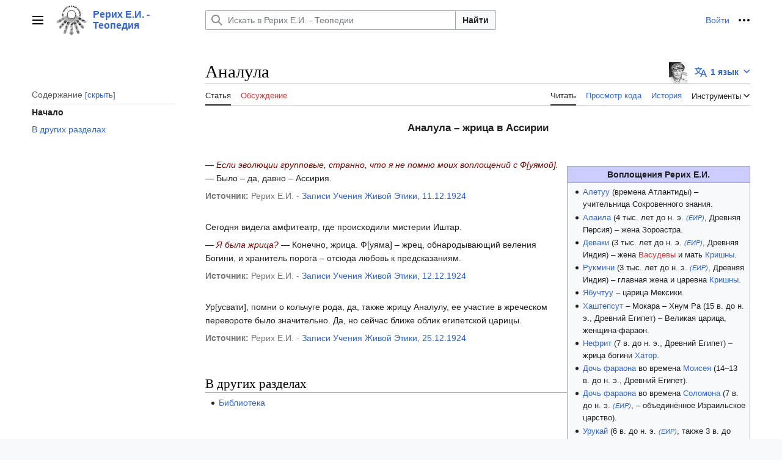

--- FILE ---
content_type: text/html; charset=UTF-8
request_url: https://ru.teopedia.org/hir/%D0%90%D0%BD%D0%B0%D0%BB%D1%83%D0%BB%D0%B0
body_size: 16652
content:
<!DOCTYPE html>
<html class="client-nojs vector-feature-language-in-header-enabled vector-feature-language-in-main-page-header-disabled vector-feature-sticky-header-disabled vector-feature-page-tools-pinned-disabled vector-feature-toc-pinned-clientpref-1 vector-feature-main-menu-pinned-disabled vector-feature-limited-width-clientpref-1 vector-feature-limited-width-content-enabled vector-feature-zebra-design-disabled vector-feature-custom-font-size-clientpref-disabled vector-feature-client-preferences-disabled vector-feature-typography-survey-disabled vector-toc-available" lang="ru" dir="ltr">
<head>
<meta charset="UTF-8">
<title>Аналула — Рерих Е.И. - Теопедия</title>
<script>(function(){var className="client-js vector-feature-language-in-header-enabled vector-feature-language-in-main-page-header-disabled vector-feature-sticky-header-disabled vector-feature-page-tools-pinned-disabled vector-feature-toc-pinned-clientpref-1 vector-feature-main-menu-pinned-disabled vector-feature-limited-width-clientpref-1 vector-feature-limited-width-content-enabled vector-feature-zebra-design-disabled vector-feature-custom-font-size-clientpref-disabled vector-feature-client-preferences-disabled vector-feature-typography-survey-disabled vector-toc-available";var cookie=document.cookie.match(/(?:^|; )prod_ru_teopedia_org_lib__mwclientpreferences=([^;]+)/);if(cookie){cookie[1].split('%2C').forEach(function(pref){className=className.replace(new RegExp('(^| )'+pref.replace(/-clientpref-\w+$|[^\w-]+/g,'')+'-clientpref-\\w+( |$)'),'$1'+pref+'$2');});}document.documentElement.className=className;}());RLCONF={"wgBreakFrames":false,"wgSeparatorTransformTable":[",\t."," \t,"],
"wgDigitTransformTable":["",""],"wgDefaultDateFormat":"dmy","wgMonthNames":["","январь","февраль","март","апрель","май","июнь","июль","август","сентябрь","октябрь","ноябрь","декабрь"],"wgRequestId":"eb6bc35e3d9ba3b3a1afa31b","wgCanonicalNamespace":"","wgCanonicalSpecialPageName":false,"wgNamespaceNumber":0,"wgPageName":"Аналула","wgTitle":"Аналула","wgCurRevisionId":12780,"wgRevisionId":12780,"wgArticleId":1840,"wgIsArticle":true,"wgIsRedirect":false,"wgAction":"view","wgUserName":null,"wgUserGroups":["*"],"wgCategories":["Воплощения Рерих Е.И.","Личности"],"wgPageViewLanguage":"ru","wgPageContentLanguage":"ru","wgPageContentModel":"wikitext","wgRelevantPageName":"Аналула","wgRelevantArticleId":1840,"wgIsProbablyEditable":false,"wgRelevantPageIsProbablyEditable":false,"wgRestrictionEdit":[],"wgRestrictionMove":[],"wgPageFormsTargetName":null,"wgPageFormsAutocompleteValues":
[],"wgPageFormsAutocompleteOnAllChars":false,"wgPageFormsFieldProperties":[],"wgPageFormsCargoFields":[],"wgPageFormsDependentFields":[],"wgPageFormsCalendarValues":[],"wgPageFormsCalendarParams":[],"wgPageFormsCalendarHTML":null,"wgPageFormsGridValues":[],"wgPageFormsGridParams":[],"wgPageFormsContLangYes":null,"wgPageFormsContLangNo":null,"wgPageFormsContLangMonths":[],"wgPageFormsHeightForMinimizingInstances":800,"wgPageFormsShowOnSelect":[],"wgPageFormsScriptPath":"/w-lib/extensions/PageForms","edgValues":null,"wgPageFormsEDSettings":null,"wgAmericanDates":false,"simpleBatchUploadMaxFilesPerBatch":{"*":1000},"wgMFDisplayWikibaseDescriptions":{"search":false,"watchlist":false,"tagline":false},"wgMediaViewerOnClick":true,"wgMediaViewerEnabledByDefault":true,"wgSmjUseCdn":true,"wgSmjUseChem":true,"wgSmjDisplayMath":[],"wgSmjExtraInlineMath":[],"wgSmjScale":1,"wgSmjEnableMenu":true,"wgSmjDisplayAlign":"left"};RLSTATE={"skins.vector.user.styles":"ready","site.styles":"ready",
"user.styles":"ready","skins.vector.user":"ready","user":"ready","user.options":"loading","codex-search-styles":"ready","skins.vector.styles":"ready","skins.vector.icons":"ready"};RLPAGEMODULES=["ext.SimpleMathJax","site","mediawiki.page.ready","skins.vector.js"];</script>
<script>(RLQ=window.RLQ||[]).push(function(){mw.loader.impl(function(){return["user.options@12s5i",function($,jQuery,require,module){mw.user.tokens.set({"patrolToken":"+\\","watchToken":"+\\","csrfToken":"+\\"});
}];});});</script>
<link rel="stylesheet" href="/w-hir/load.php?lang=ru&amp;modules=codex-search-styles%7Cskins.vector.icons%2Cstyles&amp;only=styles&amp;skin=vector-2022">
<script async="" src="/w-hir/load.php?lang=ru&amp;modules=startup&amp;only=scripts&amp;raw=1&amp;skin=vector-2022"></script>
<meta name="ResourceLoaderDynamicStyles" content="">
<link rel="stylesheet" href="/w-hir/load.php?lang=ru&amp;modules=site.styles&amp;only=styles&amp;skin=vector-2022">
<meta name="generator" content="MediaWiki 1.41.2">
<meta name="robots" content="max-image-preview:standard">
<meta name="format-detection" content="telephone=no">
<meta name="viewport" content="width=1000">
<link rel="icon" href="/favicon.ico">
<link rel="search" type="application/opensearchdescription+xml" href="/w-hir/opensearch_desc.php" title="Рерих Е.И. - Теопедия (ru)">
<link rel="EditURI" type="application/rsd+xml" href="https://ru.teopedia.org/w-hir/api.php?action=rsd">
<link rel="canonical" href="https://ru.teopedia.org/hir/%D0%90%D0%BD%D0%B0%D0%BB%D1%83%D0%BB%D0%B0">
<link rel="alternate" type="application/atom+xml" title="Рерих Е.И. - Теопедия — Atom-лента" href="/w-hir/index.php?title=%D0%A1%D0%BB%D1%83%D0%B6%D0%B5%D0%B1%D0%BD%D0%B0%D1%8F:%D0%A1%D0%B2%D0%B5%D0%B6%D0%B8%D0%B5_%D0%BF%D1%80%D0%B0%D0%B2%D0%BA%D0%B8&amp;feed=atom">
</head>
<body class="skin-vector skin-vector-search-vue mediawiki ltr sitedir-ltr mw-hide-empty-elt ns-0 ns-subject page-Аналула rootpage-Аналула skin-vector-2022 action-view"><a class="mw-jump-link" href="#bodyContent">Перейти к содержанию</a>
<div class="vector-header-container">
	<header class="vector-header mw-header">
		<div class="vector-header-start">
			<nav class="vector-main-menu-landmark" aria-label="Сайт" role="navigation">
				
<div id="vector-main-menu-dropdown" class="vector-dropdown vector-main-menu-dropdown vector-button-flush-left vector-button-flush-right"  >
	<input type="checkbox" id="vector-main-menu-dropdown-checkbox" role="button" aria-haspopup="true" data-event-name="ui.dropdown-vector-main-menu-dropdown" class="vector-dropdown-checkbox "  aria-label="Главное меню"  >
	<label id="vector-main-menu-dropdown-label" for="vector-main-menu-dropdown-checkbox" class="vector-dropdown-label cdx-button cdx-button--fake-button cdx-button--fake-button--enabled cdx-button--weight-quiet cdx-button--icon-only " aria-hidden="true"  ><span class="vector-icon mw-ui-icon-menu mw-ui-icon-wikimedia-menu"></span>

<span class="vector-dropdown-label-text">Главное меню</span>
	</label>
	<div class="vector-dropdown-content">


				<div id="vector-main-menu-unpinned-container" class="vector-unpinned-container">
		
<div id="vector-main-menu" class="vector-main-menu vector-pinnable-element">
	<div
	class="vector-pinnable-header vector-main-menu-pinnable-header vector-pinnable-header-unpinned"
	data-feature-name="main-menu-pinned"
	data-pinnable-element-id="vector-main-menu"
	data-pinned-container-id="vector-main-menu-pinned-container"
	data-unpinned-container-id="vector-main-menu-unpinned-container"
>
	<div class="vector-pinnable-header-label">Главное меню</div>
	<button class="vector-pinnable-header-toggle-button vector-pinnable-header-pin-button" data-event-name="pinnable-header.vector-main-menu.pin">переместить в боковую панель</button>
	<button class="vector-pinnable-header-toggle-button vector-pinnable-header-unpin-button" data-event-name="pinnable-header.vector-main-menu.unpin">скрыть</button>
</div>

	
<div id="p-Е.И._Рерих" class="vector-menu mw-portlet mw-portlet-Е_И_Рерих"  >
	<div class="vector-menu-heading">
		Е.И. Рерих
	</div>
	<div class="vector-menu-content">
		
		<ul class="vector-menu-content-list">
			
			<li id="n-Начальная" class="mw-list-item"><a href="/hir/%D0%97%D0%B0%D0%B3%D0%BB%D0%B0%D0%B2%D0%BD%D0%B0%D1%8F_%D1%81%D1%82%D1%80%D0%B0%D0%BD%D0%B8%D1%86%D0%B0"><span>Начальная</span></a></li><li id="n-Все-статьи" class="mw-list-item"><a href="/hir/%D0%A1%D0%BB%D1%83%D0%B6%D0%B5%D0%B1%D0%BD%D0%B0%D1%8F:%D0%92%D1%81%D0%B5_%D1%81%D1%82%D1%80%D0%B0%D0%BD%D0%B8%D1%86%D1%8B"><span>Все статьи</span></a></li><li id="n-Все-категории" class="mw-list-item"><a href="/hir/%D0%A1%D0%BB%D1%83%D0%B6%D0%B5%D0%B1%D0%BD%D0%B0%D1%8F:%D0%9A%D0%B0%D1%82%D0%B5%D0%B3%D0%BE%D1%80%D0%B8%D0%B8"><span>Все категории</span></a></li><li id="n-Справка" class="mw-list-item"><a href="https://ru.teopedia.org/lib/Справка:Содержание" rel="nofollow"><span>Справка</span></a></li>
		</ul>
		
	</div>
</div>

	
	
<div id="p-Популярное" class="vector-menu mw-portlet mw-portlet-Популярное"  >
	<div class="vector-menu-heading">
		Популярное
	</div>
	<div class="vector-menu-content">
		
		<ul class="vector-menu-content-list">
			
			<li id="n-Категории" class="mw-list-item"><a href="/hir/%D0%A1%D0%BB%D1%83%D0%B6%D0%B5%D0%B1%D0%BD%D0%B0%D1%8F:%D0%A1%D0%B0%D0%BC%D1%8B%D0%B5_%D0%B8%D1%81%D0%BF%D0%BE%D0%BB%D1%8C%D0%B7%D1%83%D0%B5%D0%BC%D1%8B%D0%B5_%D0%BA%D0%B0%D1%82%D0%B5%D0%B3%D0%BE%D1%80%D0%B8%D0%B8"><span>Категории</span></a></li><li id="n-Свежие-правки" class="mw-list-item"><a href="/hir/%D0%A1%D0%BB%D1%83%D0%B6%D0%B5%D0%B1%D0%BD%D0%B0%D1%8F:%D0%A1%D0%B2%D0%B5%D0%B6%D0%B8%D0%B5_%D0%BF%D1%80%D0%B0%D0%B2%D0%BA%D0%B8"><span>Свежие правки</span></a></li><li id="n-Случайная-статья" class="mw-list-item"><a href="/hir/%D0%A1%D0%BB%D1%83%D0%B6%D0%B5%D0%B1%D0%BD%D0%B0%D1%8F:%D0%A1%D0%BB%D1%83%D1%87%D0%B0%D0%B9%D0%BD%D0%B0%D1%8F_%D1%81%D1%82%D1%80%D0%B0%D0%BD%D0%B8%D1%86%D0%B0"><span>Случайная статья</span></a></li>
		</ul>
		
	</div>
</div>

<div id="p-Словарь" class="vector-menu mw-portlet mw-portlet-Словарь"  >
	<div class="vector-menu-heading">
		Словарь
	</div>
	<div class="vector-menu-content">
		
		<ul class="vector-menu-content-list">
			
			<li id="n-Понятия" class="mw-list-item"><a href="https://ru.teopedia.org/lib/БТС/Понятия" rel="nofollow"><span>Понятия</span></a></li><li id="n-Личности" class="mw-list-item"><a href="https://ru.teopedia.org/lib/БТС/Личности" rel="nofollow"><span>Личности</span></a></li><li id="n-Литература" class="mw-list-item"><a href="https://ru.teopedia.org/lib/БТС/Литература" rel="nofollow"><span>Литература</span></a></li><li id="n-Иноязычные-выражения" class="mw-list-item"><a href="https://ru.teopedia.org/lib/БТС/Иноязычные выражения" rel="nofollow"><span>Иноязычные выражения</span></a></li>
		</ul>
		
	</div>
</div>

<div id="p-Разделы" class="vector-menu mw-portlet mw-portlet-Разделы"  >
	<div class="vector-menu-heading">
		Разделы
	</div>
	<div class="vector-menu-content">
		
		<ul class="vector-menu-content-list">
			
			<li id="n-Библиотека" class="mw-list-item"><a href="https://ru.teopedia.org/lib" rel="nofollow"><span>Библиотека</span></a></li><li id="n-Махатмы" class="mw-list-item"><a href="https://ru.teopedia.org/mahatmas" rel="nofollow"><span>Махатмы</span></a></li><li id="n-Блаватская-Е.П." class="mw-list-item"><a href="https://ru.teopedia.org/hpb" rel="nofollow"><span>Блаватская Е.П.</span></a></li><li id="n-Рерих-Е.И." class="mw-list-item"><a href="https://ru.teopedia.org/hir" rel="nofollow"><span>Рерих Е.И.</span></a></li><li id="n-Цитаты-разных-авторов" class="mw-list-item"><a href="https://ru.teopedia.org/wiki" rel="nofollow"><span>Цитаты разных авторов</span></a></li><li id="n-Файлы" class="mw-list-item"><a href="https://yadi.sk/d/SYgQwJzb3SfiqS/" rel="nofollow"><span>Файлы</span></a></li><li id="n-English-section" class="mw-list-item"><a href="https://en.teopedia.org/lib" rel="nofollow"><span>English section</span></a></li>
		</ul>
		
	</div>
</div>

<div id="p-Ссылки" class="vector-menu mw-portlet mw-portlet-Ссылки"  >
	<div class="vector-menu-heading">
		Ссылки
	</div>
	<div class="vector-menu-content">
		
		<ul class="vector-menu-content-list">
			
			<li id="n-Телеграмм-канал" class="mw-list-item"><a href="https://t.me/teopedia" rel="nofollow"><span>Телеграмм-канал</span></a></li><li id="n-Вики-Теософия" class="mw-list-item"><a href="https://theosophy.wiki/ru" rel="nofollow"><span>Вики Теософия</span></a></li>
		</ul>
		
	</div>
</div>

	
</div>

				</div>

	</div>
</div>

		</nav>
			
<a href="/hir/%D0%97%D0%B0%D0%B3%D0%BB%D0%B0%D0%B2%D0%BD%D0%B0%D1%8F_%D1%81%D1%82%D1%80%D0%B0%D0%BD%D0%B8%D1%86%D0%B0" class="mw-logo">
	<img class="mw-logo-icon" src="/w-lib/images/Teopedia_logo_ru.png" alt="" aria-hidden="true" height="50" width="50">
	<span class="mw-logo-container">
		<strong class="mw-logo-wordmark">Рерих Е.И. - Теопедия</strong>
	</span>
</a>

		</div>
		<div class="vector-header-end">
			
<div id="p-search" role="search" class="vector-search-box-vue  vector-search-box-collapses vector-search-box-show-thumbnail vector-search-box-auto-expand-width vector-search-box">
	<a href="/hir/%D0%A1%D0%BB%D1%83%D0%B6%D0%B5%D0%B1%D0%BD%D0%B0%D1%8F:%D0%9F%D0%BE%D0%B8%D1%81%D0%BA" class="cdx-button cdx-button--fake-button cdx-button--fake-button--enabled cdx-button--weight-quiet cdx-button--icon-only search-toggle" id="" title="Искать в Рерих Е.И. - Теопедии [f]" accesskey="f"><span class="vector-icon mw-ui-icon-search mw-ui-icon-wikimedia-search"></span>

<span>Поиск</span>
	</a>
	<div class="vector-typeahead-search-container">
		<div class="cdx-typeahead-search cdx-typeahead-search--show-thumbnail cdx-typeahead-search--auto-expand-width">
			<form action="/w-hir/index.php" id="searchform" class="cdx-search-input cdx-search-input--has-end-button">
				<div id="simpleSearch" class="cdx-search-input__input-wrapper"  data-search-loc="header-moved">
					<div class="cdx-text-input cdx-text-input--has-start-icon">
						<input
							class="cdx-text-input__input"
							 type="search" name="search" placeholder="Искать в Рерих Е.И. - Теопедии" aria-label="Искать в Рерих Е.И. - Теопедии" autocapitalize="sentences" title="Искать в Рерих Е.И. - Теопедии [f]" accesskey="f" id="searchInput"
							>
						<span class="cdx-text-input__icon cdx-text-input__start-icon"></span>
					</div>
					<input type="hidden" name="title" value="Служебная:Поиск">
				</div>
				<button class="cdx-button cdx-search-input__end-button">Найти</button>
			</form>
		</div>
	</div>
</div>

			<nav class="vector-user-links" aria-label="Персональные инструменты" role="navigation" >
	
<div id="p-vector-user-menu-overflow" class="vector-menu mw-portlet mw-portlet-vector-user-menu-overflow"  >
	<div class="vector-menu-content">
		
		<ul class="vector-menu-content-list">
			
			<li id="pt-login-2" class="user-links-collapsible-item mw-list-item"><a href="/w-hir/index.php?title=%D0%A1%D0%BB%D1%83%D0%B6%D0%B5%D0%B1%D0%BD%D0%B0%D1%8F:%D0%92%D1%85%D0%BE%D0%B4&amp;returnto=%D0%90%D0%BD%D0%B0%D0%BB%D1%83%D0%BB%D0%B0" title="Здесь можно зарегистрироваться в системе, но это необязательно. [o]" accesskey="o"><span>Войти</span></a></li>
		</ul>
		
	</div>
</div>

	
<div id="vector-user-links-dropdown" class="vector-dropdown vector-user-menu vector-button-flush-right vector-user-menu-logged-out"  title="Больше возможностей" >
	<input type="checkbox" id="vector-user-links-dropdown-checkbox" role="button" aria-haspopup="true" data-event-name="ui.dropdown-vector-user-links-dropdown" class="vector-dropdown-checkbox "  aria-label="Персональные инструменты"  >
	<label id="vector-user-links-dropdown-label" for="vector-user-links-dropdown-checkbox" class="vector-dropdown-label cdx-button cdx-button--fake-button cdx-button--fake-button--enabled cdx-button--weight-quiet cdx-button--icon-only " aria-hidden="true"  ><span class="vector-icon mw-ui-icon-ellipsis mw-ui-icon-wikimedia-ellipsis"></span>

<span class="vector-dropdown-label-text">Персональные инструменты</span>
	</label>
	<div class="vector-dropdown-content">


		
<div id="p-personal" class="vector-menu mw-portlet mw-portlet-personal"  title="Пользовательское меню" >
	<div class="vector-menu-content">
		
		<ul class="vector-menu-content-list">
			
			<li id="pt-login" class="user-links-collapsible-item mw-list-item"><a href="/w-hir/index.php?title=%D0%A1%D0%BB%D1%83%D0%B6%D0%B5%D0%B1%D0%BD%D0%B0%D1%8F:%D0%92%D1%85%D0%BE%D0%B4&amp;returnto=%D0%90%D0%BD%D0%B0%D0%BB%D1%83%D0%BB%D0%B0" title="Здесь можно зарегистрироваться в системе, но это необязательно. [o]" accesskey="o"><span class="vector-icon mw-ui-icon-logIn mw-ui-icon-wikimedia-logIn"></span> <span>Войти</span></a></li>
		</ul>
		
	</div>
</div>

	
	</div>
</div>

</nav>

		</div>
	</header>
</div>
<div class="mw-page-container">
	<div class="mw-page-container-inner">
		<div class="vector-sitenotice-container">
			<div id="siteNotice"></div>
		</div>
		
			<div class="vector-main-menu-container">
		<div id="mw-navigation">
			<nav id="mw-panel" class="vector-main-menu-landmark" aria-label="Сайт" role="navigation">
				<div id="vector-main-menu-pinned-container" class="vector-pinned-container">
				
				</div>
		</nav>
		</div>
	</div>
	<input type="checkbox" id="vector-toc-collapsed-checkbox" class="vector-menu-checkbox">
			<nav id="mw-panel-toc" role="navigation" aria-label="Содержание" data-event-name="ui.sidebar-toc" class="mw-table-of-contents-container vector-toc-landmark vector-sticky-pinned-container">
				<div id="vector-toc-pinned-container" class="vector-pinned-container">
				<div id="vector-toc" class="vector-toc vector-pinnable-element">
	<div
	class="vector-pinnable-header vector-toc-pinnable-header vector-pinnable-header-pinned"
	data-feature-name="toc-pinned"
	data-pinnable-element-id="vector-toc"
	
	
>
	<h2 class="vector-pinnable-header-label">Содержание</h2>
	<button class="vector-pinnable-header-toggle-button vector-pinnable-header-pin-button" data-event-name="pinnable-header.vector-toc.pin">переместить в боковую панель</button>
	<button class="vector-pinnable-header-toggle-button vector-pinnable-header-unpin-button" data-event-name="pinnable-header.vector-toc.unpin">скрыть</button>
</div>


	<ul class="vector-toc-contents" id="mw-panel-toc-list">
		<li id="toc-mw-content-text"
			class="vector-toc-list-item vector-toc-level-1">
			<a href="#" class="vector-toc-link">
				<div class="vector-toc-text">Начало</div>
			</a>
		</li>
		<li id="toc-В_других_разделах"
		class="vector-toc-list-item vector-toc-level-1 vector-toc-list-item-expanded">
		<a class="vector-toc-link" href="#В_других_разделах">
			<div class="vector-toc-text">
			<span class="vector-toc-numb">1</span>В других разделах</div>
		</a>
		
		<ul id="toc-В_других_разделах-sublist" class="vector-toc-list">
		</ul>
	</li>
</ul>
</div>

				</div>
	</nav>
		
		<div class="mw-content-container">
			<main id="content" class="mw-body" role="main">
				<header class="mw-body-header vector-page-titlebar">
					<label
						id="vector-toc-collapsed-button"
						class="cdx-button cdx-button--fake-button cdx-button--fake-button--enabled cdx-button--weight-quiet vector-button-flush-left cdx-button--icon-only"
						for="vector-toc-collapsed-checkbox"
						role="button"
						aria-controls="vector-toc"
						tabindex="0"
						title="Содержание">
						<span class="vector-icon mw-ui-icon-wikimedia-listBullet"></span>
						<span>Отобразить/Скрыть содержание</span>
					</label>
					<nav role="navigation" aria-label="Содержание" class="vector-toc-landmark">
						
<div id="vector-page-titlebar-toc" class="vector-dropdown vector-page-titlebar-toc vector-button-flush-left"  >
	<input type="checkbox" id="vector-page-titlebar-toc-checkbox" role="button" aria-haspopup="true" data-event-name="ui.dropdown-vector-page-titlebar-toc" class="vector-dropdown-checkbox "  aria-label="Отобразить/Скрыть содержание"  >
	<label id="vector-page-titlebar-toc-label" for="vector-page-titlebar-toc-checkbox" class="vector-dropdown-label cdx-button cdx-button--fake-button cdx-button--fake-button--enabled cdx-button--weight-quiet cdx-button--icon-only " aria-hidden="true"  ><span class="vector-icon mw-ui-icon-listBullet mw-ui-icon-wikimedia-listBullet"></span>

<span class="vector-dropdown-label-text">Отобразить/Скрыть содержание</span>
	</label>
	<div class="vector-dropdown-content">


							<div id="vector-page-titlebar-toc-unpinned-container" class="vector-unpinned-container">
			</div>
		
	</div>
</div>

					</nav>
					<h1 id="firstHeading" class="firstHeading mw-first-heading"><span class="mw-page-title-main">Аналула</span></h1>
							
<div id="p-lang-btn" class="vector-dropdown mw-portlet mw-portlet-lang"  >
	<input type="checkbox" id="p-lang-btn-checkbox" role="button" aria-haspopup="true" data-event-name="ui.dropdown-p-lang-btn" class="vector-dropdown-checkbox mw-interlanguage-selector" aria-label="Перейти к статье на другом языке. Доступно на 1 языке"   >
	<label id="p-lang-btn-label" for="p-lang-btn-checkbox" class="vector-dropdown-label cdx-button cdx-button--fake-button cdx-button--fake-button--enabled cdx-button--weight-quiet cdx-button--action-progressive mw-portlet-lang-heading-1" aria-hidden="true"  ><span class="vector-icon mw-ui-icon-language-progressive mw-ui-icon-wikimedia-language-progressive"></span>

<span class="vector-dropdown-label-text">1 язык</span>
	</label>
	<div class="vector-dropdown-content">

		<div class="vector-menu-content">
			
			<ul class="vector-menu-content-list">
				
				<li class="interlanguage-link interwiki-t-ru-lib mw-list-item"><a href="https://ru.teopedia.org/lib/%D0%90%D0%BD%D0%B0%D0%BB%D1%83%D0%BB%D0%B0" title="Аналула — Русский" lang="t-RU-lib" hreflang="t-RU-lib" class="interlanguage-link-target"><span>Русский</span></a></li>
			</ul>
			
		</div>

	</div>
</div>
</header>
				<div class="vector-page-toolbar">
					<div class="vector-page-toolbar-container">
						<div id="left-navigation">
							<nav aria-label="Пространства имён">
								
<div id="p-associated-pages" class="vector-menu vector-menu-tabs mw-portlet mw-portlet-associated-pages"  >
	<div class="vector-menu-content">
		
		<ul class="vector-menu-content-list">
			
			<li id="ca-nstab-main" class="selected vector-tab-noicon mw-list-item"><a href="/hir/%D0%90%D0%BD%D0%B0%D0%BB%D1%83%D0%BB%D0%B0" title="Просмотреть контентную страницу [c]" accesskey="c"><span>Статья</span></a></li><li id="ca-talk" class="new vector-tab-noicon mw-list-item"><a href="/w-hir/index.php?title=%D0%9E%D0%B1%D1%81%D1%83%D0%B6%D0%B4%D0%B5%D0%BD%D0%B8%D0%B5:%D0%90%D0%BD%D0%B0%D0%BB%D1%83%D0%BB%D0%B0&amp;action=edit&amp;redlink=1" rel="discussion" title="Обсуждение основной страницы (страница не существует) [t]" accesskey="t"><span>Обсуждение</span></a></li>
		</ul>
		
	</div>
</div>

								
<div id="p-variants" class="vector-dropdown emptyPortlet"  >
	<input type="checkbox" id="p-variants-checkbox" role="button" aria-haspopup="true" data-event-name="ui.dropdown-p-variants" class="vector-dropdown-checkbox " aria-label="Изменить вариант языка"   >
	<label id="p-variants-label" for="p-variants-checkbox" class="vector-dropdown-label cdx-button cdx-button--fake-button cdx-button--fake-button--enabled cdx-button--weight-quiet" aria-hidden="true"  ><span class="vector-dropdown-label-text">русский</span>
	</label>
	<div class="vector-dropdown-content">


					
<div id="p-variants" class="vector-menu mw-portlet mw-portlet-variants emptyPortlet"  >
	<div class="vector-menu-content">
		
		<ul class="vector-menu-content-list">
			
			
		</ul>
		
	</div>
</div>

				
	</div>
</div>

							</nav>
						</div>
						<div id="right-navigation" class="vector-collapsible">
							<nav aria-label="Просмотры">
								
<div id="p-views" class="vector-menu vector-menu-tabs mw-portlet mw-portlet-views"  >
	<div class="vector-menu-content">
		
		<ul class="vector-menu-content-list">
			
			<li id="ca-view" class="selected vector-tab-noicon mw-list-item"><a href="/hir/%D0%90%D0%BD%D0%B0%D0%BB%D1%83%D0%BB%D0%B0"><span>Читать</span></a></li><li id="ca-viewsource" class="vector-tab-noicon mw-list-item"><a href="/w-hir/index.php?title=%D0%90%D0%BD%D0%B0%D0%BB%D1%83%D0%BB%D0%B0&amp;action=edit" title="Эта страница защищена от изменений.&#10;Вы можете посмотреть её исходный текст. [e]" accesskey="e"><span>Просмотр кода</span></a></li><li id="ca-history" class="vector-tab-noicon mw-list-item"><a href="/w-hir/index.php?title=%D0%90%D0%BD%D0%B0%D0%BB%D1%83%D0%BB%D0%B0&amp;action=history" title="Журнал изменений страницы [h]" accesskey="h"><span>История</span></a></li>
		</ul>
		
	</div>
</div>

							</nav>
				
							<nav class="vector-page-tools-landmark" aria-label="Инструменты для страниц">
								
<div id="vector-page-tools-dropdown" class="vector-dropdown vector-page-tools-dropdown"  >
	<input type="checkbox" id="vector-page-tools-dropdown-checkbox" role="button" aria-haspopup="true" data-event-name="ui.dropdown-vector-page-tools-dropdown" class="vector-dropdown-checkbox "  aria-label="Инструменты"  >
	<label id="vector-page-tools-dropdown-label" for="vector-page-tools-dropdown-checkbox" class="vector-dropdown-label cdx-button cdx-button--fake-button cdx-button--fake-button--enabled cdx-button--weight-quiet" aria-hidden="true"  ><span class="vector-dropdown-label-text">Инструменты</span>
	</label>
	<div class="vector-dropdown-content">


									<div id="vector-page-tools-unpinned-container" class="vector-unpinned-container">
						
<div id="vector-page-tools" class="vector-page-tools vector-pinnable-element">
	<div
	class="vector-pinnable-header vector-page-tools-pinnable-header vector-pinnable-header-unpinned"
	data-feature-name="page-tools-pinned"
	data-pinnable-element-id="vector-page-tools"
	data-pinned-container-id="vector-page-tools-pinned-container"
	data-unpinned-container-id="vector-page-tools-unpinned-container"
>
	<div class="vector-pinnable-header-label">Инструменты</div>
	<button class="vector-pinnable-header-toggle-button vector-pinnable-header-pin-button" data-event-name="pinnable-header.vector-page-tools.pin">переместить в боковую панель</button>
	<button class="vector-pinnable-header-toggle-button vector-pinnable-header-unpin-button" data-event-name="pinnable-header.vector-page-tools.unpin">скрыть</button>
</div>

	
<div id="p-cactions" class="vector-menu mw-portlet mw-portlet-cactions emptyPortlet vector-has-collapsible-items"  title="Больше возможностей" >
	<div class="vector-menu-heading">
		Действия
	</div>
	<div class="vector-menu-content">
		
		<ul class="vector-menu-content-list">
			
			<li id="ca-more-view" class="selected vector-more-collapsible-item mw-list-item"><a href="/hir/%D0%90%D0%BD%D0%B0%D0%BB%D1%83%D0%BB%D0%B0"><span>Читать</span></a></li><li id="ca-more-viewsource" class="vector-more-collapsible-item mw-list-item"><a href="/w-hir/index.php?title=%D0%90%D0%BD%D0%B0%D0%BB%D1%83%D0%BB%D0%B0&amp;action=edit"><span>Просмотр кода</span></a></li><li id="ca-more-history" class="vector-more-collapsible-item mw-list-item"><a href="/w-hir/index.php?title=%D0%90%D0%BD%D0%B0%D0%BB%D1%83%D0%BB%D0%B0&amp;action=history"><span>История</span></a></li>
		</ul>
		
	</div>
</div>

<div id="p-tb" class="vector-menu mw-portlet mw-portlet-tb"  >
	<div class="vector-menu-heading">
		Общие
	</div>
	<div class="vector-menu-content">
		
		<ul class="vector-menu-content-list">
			
			<li id="t-whatlinkshere" class="mw-list-item"><a href="/hir/%D0%A1%D0%BB%D1%83%D0%B6%D0%B5%D0%B1%D0%BD%D0%B0%D1%8F:%D0%A1%D1%81%D1%8B%D0%BB%D0%BA%D0%B8_%D1%81%D1%8E%D0%B4%D0%B0/%D0%90%D0%BD%D0%B0%D0%BB%D1%83%D0%BB%D0%B0" title="Список всех страниц, ссылающихся на данную [j]" accesskey="j"><span>Ссылки сюда</span></a></li><li id="t-recentchangeslinked" class="mw-list-item"><a href="/hir/%D0%A1%D0%BB%D1%83%D0%B6%D0%B5%D0%B1%D0%BD%D0%B0%D1%8F:%D0%A1%D0%B2%D1%8F%D0%B7%D0%B0%D0%BD%D0%BD%D1%8B%D0%B5_%D0%BF%D1%80%D0%B0%D0%B2%D0%BA%D0%B8/%D0%90%D0%BD%D0%B0%D0%BB%D1%83%D0%BB%D0%B0" rel="nofollow" title="Последние изменения в страницах, на которые ссылается эта страница [k]" accesskey="k"><span>Связанные правки</span></a></li><li id="t-upload" class="mw-list-item"><a href="https://ru.teopedia.org/lib/Special:Upload" title="Загрузить файлы [u]" accesskey="u"><span>Загрузить файл</span></a></li><li id="t-specialpages" class="mw-list-item"><a href="/hir/%D0%A1%D0%BB%D1%83%D0%B6%D0%B5%D0%B1%D0%BD%D0%B0%D1%8F:%D0%A1%D0%BF%D0%B5%D1%86%D1%81%D1%82%D1%80%D0%B0%D0%BD%D0%B8%D1%86%D1%8B" title="Список служебных страниц [q]" accesskey="q"><span>Служебные страницы</span></a></li><li id="t-print" class="mw-list-item"><a href="javascript:print();" rel="alternate" title="Версия этой страницы для печати [p]" accesskey="p"><span>Версия для печати</span></a></li><li id="t-permalink" class="mw-list-item"><a href="/w-hir/index.php?title=%D0%90%D0%BD%D0%B0%D0%BB%D1%83%D0%BB%D0%B0&amp;oldid=12780" title="Постоянная ссылка на эту версию страницы"><span>Постоянная ссылка</span></a></li><li id="t-info" class="mw-list-item"><a href="/w-hir/index.php?title=%D0%90%D0%BD%D0%B0%D0%BB%D1%83%D0%BB%D0%B0&amp;action=info" title="Подробнее об этой странице"><span>Сведения о странице</span></a></li><li id="t-cite" class="mw-list-item"><a href="/w-hir/index.php?title=%D0%A1%D0%BB%D1%83%D0%B6%D0%B5%D0%B1%D0%BD%D0%B0%D1%8F:%D0%A6%D0%B8%D1%82%D0%B0%D1%82%D0%B0&amp;page=%D0%90%D0%BD%D0%B0%D0%BB%D1%83%D0%BB%D0%B0&amp;id=12780&amp;wpFormIdentifier=titleform" title="Информация о том, как цитировать эту страницу"><span>Цитировать страницу</span></a></li>
		</ul>
		
	</div>
</div>

</div>

									</div>
				
	</div>
</div>

							</nav>
						</div>
					</div>
				</div>
				<div class="vector-column-end">
					<nav class="vector-page-tools-landmark vector-sticky-pinned-container" aria-label="Инструменты для страниц">
						<div id="vector-page-tools-pinned-container" class="vector-pinned-container">
			
						</div>
	</nav>
				</div>
				<div id="bodyContent" class="vector-body" aria-labelledby="firstHeading" data-mw-ve-target-container>
					<div class="vector-body-before-content">
							<div class="mw-indicators">
		</div>

						<div id="siteSub" class="noprint">&lt;div style=&quot;color: #555555; font-size: 80%; font-style: italic; font-family: serif; text-align: center;&quot;&gt;Теопедия, раздел &#039;&#039;&#039;Елена Ивановна Рерих&#039;&#039;&#039;, http://ru.teopedia.org/hir/&lt;/div&gt;</div>
					</div>
					<div id="contentSub"><div id="mw-content-subtitle"></div></div>
					
					
					<div id="mw-content-text" class="mw-body-content mw-content-ltr" lang="ru" dir="ltr"><div class="mw-parser-output"><center><big><b>Аналула – жрица в Ассирии</b></big></center>
<p><br />
</p>
<table class="wikitable" style="width: 300px; float: right; font-size: 90%; text-align: left;">

<tbody><tr>
<th colspan="2" style="background: rgb(204, 204, 255); font-size: 111%; text-align: center;"><span title="Список составлен на основе записей Е.И.Рерих">Воплощения Рерих Е.И.
</span></th></tr>
<tr valign="top">
<td>
<ul><li><a href="/hir/%D0%90%D0%BB%D0%B5%D1%82%D1%83%D1%83" title="Алетуу">Алетуу </a> (времена Атлантиды) – учительница Сокровенного знания.</li>
<li><a href="/hir/%D0%90%D0%BB%D0%B0%D0%B8%D0%BB%D0%B0" title="Алаила">Алаила</a> (4 тыс. лет до н. э. <a href="https://ru.teopedia.org/lib/%D0%A0%D0%B5%D1%80%D0%B8%D1%85_%D0%95.%D0%98._-_%D0%94%D0%BD%D0%B5%D0%B2%D0%BD%D0%B8%D0%BA_1934.08.07" class="extiw" title="t-ru-lib:Рерих Е.И. - Дневник 1934.08.07"><small><i>(ЕИР)</i></small></a>, Древняя Персия) – жена Зороастра.</li>
<li><a href="/hir/%D0%94%D0%B5%D0%B2%D0%B0%D0%BA%D0%B8" title="Деваки">Деваки</a> (3 тыс. лет до н. э. <a href="https://ru.teopedia.org/lib/%D0%A0%D0%B5%D1%80%D0%B8%D1%85_%D0%95.%D0%98._-_%D0%94%D0%BD%D0%B5%D0%B2%D0%BD%D0%B8%D0%BA_1934.08.07" class="extiw" title="t-ru-lib:Рерих Е.И. - Дневник 1934.08.07"><small><i>(ЕИР)</i></small></a>, Древняя Индия) – жена <a href="/w-hir/index.php?title=%D0%92%D0%B0%D1%81%D1%83%D0%B4%D0%B5%D0%B2%D0%B0&amp;action=edit&amp;redlink=1" class="new" title="Васудева (страница не существует)">Васудевы</a> и мать <a href="/hir/%D0%9A%D1%80%D0%B8%D1%88%D0%BD%D0%B0" class="mw-redirect" title="Кришна">Кришны</a>.</li>
<li><a href="/hir/%D0%A0%D1%83%D0%BA%D0%BC%D0%B8%D0%BD%D0%B8" title="Рукмини">Рукмини</a> (3 тыс. лет до н. э. <a href="https://ru.teopedia.org/lib/%D0%A0%D0%B5%D1%80%D0%B8%D1%85_%D0%95.%D0%98._-_%D0%94%D0%BD%D0%B5%D0%B2%D0%BD%D0%B8%D0%BA_1934.08.07" class="extiw" title="t-ru-lib:Рерих Е.И. - Дневник 1934.08.07"><small><i>(ЕИР)</i></small></a>, Древняя Индия) – главная жена и царевна <a href="/hir/%D0%9A%D1%80%D0%B8%D1%88%D0%BD%D0%B0" class="mw-redirect" title="Кришна">Кришны</a>.</li>
<li><a href="/hir/%D0%AF%D0%B1%D1%83%D1%87%D1%82%D1%83%D1%83" title="Ябучтуу">Ябучтуу</a> – царица Мексики.</li>
<li><a href="/hir/%D0%A5%D0%B0%D1%88%D1%82%D0%B5%D0%BF%D1%81%D1%83%D1%82" title="Хаштепсут">Хаштепсут</a> – Мокара – Хнум Ра (15 в. до н. э., Древний Египет) – Великая царица, женщина-фараон.</li>
<li><a href="/hir/%D0%9D%D0%B5%D1%84%D1%80%D0%B8%D1%82" title="Нефрит">Нефрит</a> (7 в. до н. э., Древний Египет) – жрица богини <a href="/hir/%D0%A5%D0%B0%D1%82%D0%BE%D1%80" title="Хатор">Хатор</a>.</li>
<li><a href="/hir/%D0%94%D0%BE%D1%87%D1%8C_%D1%84%D0%B0%D1%80%D0%B0%D0%BE%D0%BD%D0%B0_%D0%B2%D0%BE_%D0%B2%D1%80%D0%B5%D0%BC%D0%B5%D0%BD%D0%B0_%D0%9C%D0%BE%D0%B8%D1%81%D0%B5%D1%8F" title="Дочь фараона во времена Моисея">Дочь фараона</a> во времена <a href="/hir/%D0%9C%D0%BE%D0%B8%D1%81%D0%B5%D0%B9" title="Моисей">Моисея</a> (14–13 в. до н. э., Древний Египет).</li>
<li><a href="/hir/%D0%94%D0%BE%D1%87%D1%8C_%D1%84%D0%B0%D1%80%D0%B0%D0%BE%D0%BD%D0%B0_%D0%B2%D0%BE_%D0%B2%D1%80%D0%B5%D0%BC%D0%B5%D0%BD%D0%B0_%D0%A1%D0%BE%D0%BB%D0%BE%D0%BC%D0%BE%D0%BD%D0%B0" title="Дочь фараона во времена Соломона">Дочь фараона</a> во времена <a href="/hir/%D0%A1%D0%BE%D0%BB%D0%BE%D0%BC%D0%BE%D0%BD" title="Соломон">Соломона</a> (7 в. до н. э. <a href="https://ru.teopedia.org/lib/%D0%A0%D0%B5%D1%80%D0%B8%D1%85_%D0%95.%D0%98._-_%D0%94%D0%BD%D0%B5%D0%B2%D0%BD%D0%B8%D0%BA_1927.12.19" class="extiw" title="t-ru-lib:Рерих Е.И. - Дневник 1927.12.19"><small><i>(ЕИР)</i></small></a>, – объединённое Израильское царство).</li>
<li><a href="/hir/%D0%A3%D1%80%D1%83%D0%BA%D0%B0%D0%B9" title="Урукай">Урукай</a> (6 в. до н. э. <a href="https://ru.teopedia.org/lib/%D0%A0%D0%B5%D1%80%D0%B8%D1%85_%D0%95.%D0%98._-_%D0%94%D0%BD%D0%B5%D0%B2%D0%BD%D0%B8%D0%BA_1923.09.29" class="extiw" title="t-ru-lib:Рерих Е.И. - Дневник 1923.09.29"><small><i>(ЕИР)</i></small></a>, также 3 в. до н.э. <a href="https://ru.teopedia.org/lib/%D0%A0%D0%B5%D1%80%D0%B8%D1%85_%D0%95.%D0%98._-_%D0%94%D0%BD%D0%B5%D0%B2%D0%BD%D0%B8%D0%BA_1928.03.28" class="extiw" title="t-ru-lib:Рерих Е.И. - Дневник 1928.03.28"><small><i>(ЕИР)</i></small></a>, Монголия) – жена хана <a href="/hir/%D0%A9%D0%B0%D0%B3%D0%B8%D0%B9" title="Щагий">Щагия</a>.</li>
<li><a href="/hir/%D0%9C%D0%B0%D0%B9%D1%82%D1%80%D0%B8" title="Майтри">Майтри</a> (6-5 вв. до н. э.) – дочь <a href="/hir/%D0%93%D0%B0%D1%83%D1%82%D0%B0%D0%BC%D0%B0_%D0%91%D1%83%D0%B4%D0%B4%D0%B0" title="Гаутама Будда">Гаутамы Будды</a>.</li>
<li><a href="/hir/%D0%A3%D0%B4%D1%80%D0%B0%D0%BB" title="Удрал">Удрал</a> (4 в. до н. э.) – славянка, жрец культа Солнца.</li>
<li><a href="/hir/%D0%9A%D0%B5%D1%88%D0%B8%D0%B4%D0%B6%D0%B0" title="Кешиджа">Кешиджа</a> (2 в. до н. э.) – жрица в Карфагене.</li>
<li><a href="/hir/%D0%9D%D0%B8%D1%8F%D0%BD%D0%B0%D1%80%D0%B0" title="Ниянара">Ниянара</a> (2 в. до н. э.) – жрица в Сицилии.</li>
<li><a href="/hir/%D0%9E%D0%BB%D1%83%D0%BB%D0%B0" title="Олула">Олула</a> (1 в. до н. э.) – сирийка, жена шейха <a href="/hir/%D0%98%D0%B1%D0%BD-%D0%A0%D0%B0%D0%B3%D0%B8%D0%BC" class="mw-redirect" title="Ибн-Рагим">Ибн-Рагима</a>.</li>
<li><a href="/hir/%D0%90%D1%81%D0%BF%D0%B0%D1%81%D0%B8%D1%8F" title="Аспасия">Аспасия</a> (ок. 470 – 400 до н. э.) – Древняя Греция.</li>
<li><a href="/hir/%D0%9B%D0%B0%D0%BA%D0%BE%D0%BB%D0%B8%D0%BE%D0%BD%D0%B0" title="Лаколиона">Лаколиона</a> (1 век н. э., Римская Империя) – ученица <a href="/hir/%D0%90%D0%BF%D0%BE%D0%BB%D0%BB%D0%BE%D0%BD%D0%B8%D0%B9_%D0%A2%D0%B8%D0%B0%D0%BD%D1%81%D0%BA%D0%B8%D0%B9" title="Аполлоний Тианский">Аполлония Тианского</a>.</li>
<li><a href="/hir/%D0%9C%D0%B8%D1%80%D0%B8%D0%B0%D0%BC_%D0%B8%D0%B7_%D0%9A%D0%B8%D0%BB%D0%B5%D0%BD" title="Мириам из Килен">Мириам из Килен</a> (3 в.) – подруга <a href="/hir/%D0%94%D0%B5%D0%BE%D0%BA%D0%BB%D0%B5%D1%82%D0%B8%D0%B0%D0%BD" class="mw-redirect" title="Деоклетиан">Деоклетиана</a>.</li>
<li><a href="/hir/%D0%94%D0%B5%D0%B2%D0%BE%D1%87%D0%BA%D0%B0-%D0%B3%D1%80%D0%B5%D1%87%D0%B0%D0%BD%D0%BA%D0%B0" title="Девочка-гречанка">Девочка-гречанка</a> (3 в.) – времена <a href="/hir/%D0%9E%D1%80%D0%B8%D0%B3%D0%B5%D0%BD" title="Ориген">Оригена</a>.</li>
<li><a href="/hir/%D0%9C%D0%B0%D1%85%D0%B0%D1%80%D0%B0%D0%BD%D0%B8_%D0%9A%D0%B0%D1%88%D0%BC%D0%B8%D1%80%D1%81%D0%BA%D0%B0%D1%8F" title="Махарани Кашмирская">Махарани Кашмирская</a> – (10 в.) Кашмир.</li>
<li><a href="/hir/%D0%A0%D0%BE%D0%B4%D1%81%D1%82%D0%B2%D0%B5%D0%BD%D0%BD%D0%B8%D1%86%D0%B0_%D0%B3%D0%B5%D1%80%D1%86%D0%BE%D0%B3%D0%B0_%D0%A2%D0%B8%D1%80%D0%BE%D0%BB%D1%8C%D1%81%D0%BA%D0%BE%D0%B3%D0%BE" title="Родственница герцога Тирольского">Родственница герцога Тирольского</a> (11 в.) – Германия.</li>
<li><a href="/hir/%D0%96%D0%BE%D0%B7%D0%B5%D1%84%D0%B8%D0%BD%D0%B0_%D0%A1%D0%B5%D0%BD%D1%82-%D0%98%D0%BB%D0%BB%D0%B5%D1%80" title="Жозефина Сент-Иллер">Жозефина Сент-Иллер</a> (12 в.) – монахиня.</li>
<li><a href="/hir/%D0%96%D0%B0%D0%BD%D0%BD%D0%B0_%D0%B4%E2%80%99%D0%90%D1%80%D0%BA" title="Жанна д’Арк">Жанна д’Арк</a> (ок. 1412 – 30.05.1431) – Франция.</li>
<li><a href="/hir/%D0%AF%D0%B4%D0%B2%D0%B8%D0%B3%D0%B0_%D0%A6%D0%BE%D0%BB%D1%8C%D0%B1%D0%B5%D1%80%D0%BD%D0%B4%D0%B0%D1%80%D0%BC%D1%88%D1%82%D0%B0%D0%B4%D1%82%D1%81%D0%BA%D0%B0%D1%8F" title="Ядвига Цольберндармштадтская">Ядвига Цольберндармштадтская</a> (13 в., Германия) – феодалка.</li>
<li><a href="/hir/%D0%9C%D0%B0%D1%80%D0%B8%D1%8F_%D0%90%D0%BD%D0%B6%D1%83%D0%B9%D1%81%D0%BA%D0%B0%D1%8F" title="Мария Анжуйская">Мария Анжуйская</a> (14.10.1404 − 29.11.1463) – жена дофина, будущего короля Франции <a href="/hir/%D0%9A%D0%B0%D1%80%D0%BB_VII" class="mw-redirect" title="Карл VII">Карла VII</a>.</li>
<li><a href="/hir/%D0%93%D0%BE%D0%BB%D0%B5%D0%BD%D0%B8%D1%89%D0%B5%D0%B2%D0%B0-%D0%9A%D1%83%D1%82%D1%83%D0%B7%D0%BE%D0%B2%D0%B0,_%D0%95%D0%BB%D0%B5%D0%BD%D0%B0" title="Голенищева-Кутузова, Елена">Елена Голенищева-Кутузова</a> (15 в.) – царица казанская.</li>
<li><a href="/hir/%D0%94%D0%B6%D0%BE%D0%B4%D0%B1%D0%B0%D0%B9" title="Джодбай">Джодбай</a> 01.10.1542 (1562) – 19.05.1623 (1607, 1608, 1622, Могольская империя) – жена Акбара, царица Империи Великих Моголов.</li>
<li><a href="/hir/%D0%9C%D0%B5%D0%BD%D1%82%D0%B5%D0%BD%D0%BE%D0%BD,_%D0%A4%D1%80%D0%B0%D0%BD%D1%81%D1%83%D0%B0%D0%B7%D0%B0_%D0%B4%E2%80%99%D0%9E%D0%B1%D0%B8%D0%BD%D1%8C%D0%B5" title="Ментенон, Франсуаза д’Обинье">Франсуаза д’Обинье Ментенон</a> (27.11.1635 − 15.04.1719) – жена Людовика XIV (Франция).</li>
<li><a href="/hir/%D0%A1%D0%B5%D1%81%D1%82%D1%80%D0%B0_%D0%A7%D0%B0%D1%80%D0%BD%D0%BE%D0%B9%D0%B0" title="Сестра Чарнойа">Сестра Чарнойа</a> (1674 – 1699) – сестра раджи <a href="/hir/%D0%A7%D0%B0%D1%80%D0%BD%D0%BE%D0%B9%D0%B0" title="Чарнойа">Чарнойа</a>.</li>
<li><a href="/hir/%D0%A0%D0%BE%D0%BA%D0%BE%D1%82%D0%BE%D0%B2%D0%B0,_%D0%9D%D0%B0%D1%82%D0%B0%D0%BB%D1%8C%D1%8F" title="Рокотова, Наталья">Наталия Рокотова</a> (? – 1831) – рязанская помещица.</li>
<li><a href="/hir/%D0%9C%D0%B0%D1%85%D0%B0%D1%87%D1%83%D0%BD%D0%B4%D0%B0" title="Махачунда">Махачунда</a> – Великая жена <a href="/hir/%D0%9C%D0%BE%D1%80%D0%B8%D0%B0" class="mw-redirect" title="Мориа">Мории</a> перед новой эпохой Индии.</li>
<li><a href="/hir/%D0%98%D1%8F%D0%BB%D1%83%D1%80%D1%83" title="Иялуру">Иялуру</a> – Царица мощной Иудеи.</li>
<li><a href="/hir/%D0%AF%D0%BC%D1%8B%D0%BD%D0%B0_%D0%92%D0%BB%D0%B0%D0%B4%D0%B5%D1%82%D0%B5%D0%BB%D1%8C%D0%BD%D0%B8%D1%86%D0%B0" title="Ямына Владетельница">Ямына Владетельница</a> – ученица <a href="/hir/%D0%90-%D0%9B%D0%B0%D0%BB-%D0%9C%D0%B8%D0%BD%D0%B3" title="А-Лал-Минг">А-Лал-Минга</a>.</li>
<li><a class="mw-selflink selflink">Аналула</a> – жрица в Ассирии.</li>
<li><a href="/hir/%D0%A5%D1%91%D0%B4%D0%B5,_%D0%93%D0%B5%D1%80%D1%82%D1%80%D1%83%D0%B4%D0%B0" title="Хёде, Гертруда">Гертруда Хёде</a> – музыкантша.</li>
<li><a href="/hir/%D0%92%D0%B0%D0%B9%D0%B4%D0%B5%D0%B3%D1%83%D0%BD%D0%B4%D0%B0" title="Вайдегунда">Вайдегунда</a> – Матерь Друидов.</li>
<li><a href="/hir/%D0%A0%D0%BE%D0%B7%D0%B0%D0%BB%D0%B8%D0%BD%D0%B4%D0%B0" title="Розалинда">Розалинда</a> – Германия.</li>
<li><a href="/hir/%D0%A1%D0%B5%D1%81%D1%82%D1%80%D0%B0_%D0%9C%D0%BE%D1%80%D0%B8%D0%B8" title="Сестра Мории">Сестра Мории</a> (Азия) – сестра предводителя первых народов, двинувшихся из Азии.</li>
<li><a href="/hir/%D0%A6%D0%B0%D1%80%D0%B8%D1%86%D0%B0_%D1%80%D0%BE%D0%B4%D0%B0_%D0%A7%D0%B8%D0%BD%D0%B3%D0%B8%D0%B7_%D0%A5%D0%B0%D0%BD%D0%BE%D0%B2" title="Царица рода Чингиз Ханов">Царица рода Чингиз Ханов</a> – монгольская царица.</li>
<li><a href="/hir/%D0%A0%D0%B5%D1%80%D0%B8%D1%85,_%D0%95%D0%BB%D0%B5%D0%BD%D0%B0_%D0%98%D0%B2%D0%B0%D0%BD%D0%BE%D0%B2%D0%BD%D0%B0" title="Рерих, Елена Ивановна">Елена Ивановна Шапошникова</a> (12.02.1879 – 05.10.1955) – в замужестве Рерих.</li>
<li><a href="/hir/%D0%A3%D1%80%D1%83%D1%81%D0%B2%D0%B0%D1%82%D0%B8" class="mw-redirect" title="Урусвати">Урусвати</a> – <a href="/hir/%D0%9C%D0%B0%D1%82%D0%B5%D1%80%D1%8C_%D0%90%D0%B3%D0%BD%D0%B8_%D0%99%D0%BE%D0%B3%D0%B8" class="mw-redirect" title="Матерь Агни Йоги">Матерь Агни Йоги</a>.</li></ul>
<dl><dd><small><span style="color: grey;"><i>Гиперссылка <small><a href="https://ru.teopedia.org/lib/%D0%9A%D0%B0%D1%82%D0%B5%D0%B3%D0%BE%D1%80%D0%B8%D1%8F:%D0%A0%D0%B5%D1%80%D0%B8%D1%85_%D0%95.%D0%98._-_%D0%94%D0%BD%D0%B5%D0%B2%D0%BD%D0%B8%D0%BA" class="extiw" title="t-ru-lib:Категория:Рерих Е.И. - Дневник">(ЕИР)</a></small> указывает на источник дат в&#160;<a href="https://ru.teopedia.org/lib/%D0%A0%D0%B5%D1%80%D0%B8%D1%85_%D0%95.%D0%98._-_%D0%94%D0%BD%D0%B5%D0%B2%D0%BD%D0%B8%D0%BA" class="extiw" title="t-ru-lib:Рерих Е.И. - Дневник"><span style="color: grey;">Дневнике Е.И. Рерих в случаях расхождения с&#160;общепринятыми датами.</span></a></i></span></small></dd></dl>
</td></tr></tbody></table>
<p>— <span style="font-style: italic; color:#770700">Если эволюции групповые, странно, что я не помню моих воплощений с Ф[уямой].</span> — Было – да, давно – Ассирия.
</p><p><span style="color:#777777;" class="plainlinks"><b>Источник:</b> Рерих Е.И. - <a href="https://ru.teopedia.org/lib/%D0%A0%D0%B5%D1%80%D0%B8%D1%85_%D0%95.%D0%98._-_%D0%94%D0%BD%D0%B5%D0%B2%D0%BD%D0%B8%D0%BA_1924.12.11" class="extiw" title="t-ru-lib:Рерих Е.И. - Дневник 1924.12.11">Записи Учения Живой Этики, 11.12.1924</a></span>
</p><p><br />
Сегодня видела амфитеатр, где происходили мистерии Иштар.
</p><p>— <span style="font-style: italic; color:#770700">Я была жрица?</span> — Конечно, жрица. Ф[уяма] – жрец, обнародывающий веления Богини, и хранитель порога – отсюда любовь к предсказаниям.
</p><p><span style="color:#777777;" class="plainlinks"><b>Источник:</b> Рерих Е.И. - <a href="https://ru.teopedia.org/lib/%D0%A0%D0%B5%D1%80%D0%B8%D1%85_%D0%95.%D0%98._-_%D0%94%D0%BD%D0%B5%D0%B2%D0%BD%D0%B8%D0%BA_1924.12.12" class="extiw" title="t-ru-lib:Рерих Е.И. - Дневник 1924.12.12">Записи Учения Живой Этики, 12.12.1924</a></span>
</p><p><br />
Ур[уcвати], помни о кольчуге рода, да, также жрицу Аналулу, ее участие в жреческом перевороте было значительно. Да, но сейчас ближе облик египетской царицы.
</p><p><span style="color:#777777;" class="plainlinks"><b>Источник:</b> Рерих Е.И. - <a href="https://ru.teopedia.org/lib/%D0%A0%D0%B5%D1%80%D0%B8%D1%85_%D0%95.%D0%98._-_%D0%94%D0%BD%D0%B5%D0%B2%D0%BD%D0%B8%D0%BA_1924.12.25" class="extiw" title="t-ru-lib:Рерих Е.И. - Дневник 1924.12.25">Записи Учения Живой Этики, 25.12.1924</a></span>
</p><p><br />
</p>
<h2><span id=".D0.92_.D0.B4.D1.80.D1.83.D0.B3.D0.B8.D1.85_.D1.80.D0.B0.D0.B7.D0.B4.D0.B5.D0.BB.D0.B0.D1.85"></span><span class="mw-headline" id="В_других_разделах">В других разделах</span></h2>
<ul><li><a href="https://ru.teopedia.org/lib/%D0%90%D0%BD%D0%B0%D0%BB%D1%83%D0%BB%D0%B0" class="extiw" title="t-ru-lib:Аналула">Библиотека</a></li></ul>
<!-- 
NewPP limit report
Cached time: 20260128175742
Cache expiry: 86400
Reduced expiry: false
Complications: []
CPU time usage: 0.020 seconds
Real time usage: 0.021 seconds
Preprocessor visited node count: 58/1000000
Post‐expand include size: 7159/5120000 bytes
Template argument size: 266/5120000 bytes
Highest expansion depth: 4/100
Expensive parser function count: 0/100
Unstrip recursion depth: 0/20
Unstrip post‐expand size: 0/5000000 bytes
ExtLoops count: 0/200
-->
<!--
Transclusion expansion time report (%,ms,calls,template)
100.00%    4.161      1 -total
 26.84%    1.117      1 Шаблон:Воплощения_Рерих_Е.И.
 26.80%    1.115      3 Шаблон:Подпись-ЕИР-ЗУЖЭ
 22.16%    0.922      2 Шаблон:ЗУЖЭ-Слова_ЕИР_(символы)
  9.01%    0.375      1 t-ru-lib:Template:Синонимы
-->

<!-- Saved in parser cache with key prod_ru_teopedia_org-hir__:pcache:idhash:1840-0!canonical and timestamp 20260128175742 and revision id 12780. Rendering was triggered because: page-view
 -->
</div>
<div class="printfooter" data-nosnippet="">Источник — <a dir="ltr" href="https://ru.teopedia.org/w-hir/index.php?title=Аналула&amp;oldid=12780">https://ru.teopedia.org/w-hir/index.php?title=Аналула&amp;oldid=12780</a></div></div>
					<div id="catlinks" class="catlinks" data-mw="interface"><div id="mw-normal-catlinks" class="mw-normal-catlinks"><a href="/hir/%D0%A1%D0%BB%D1%83%D0%B6%D0%B5%D0%B1%D0%BD%D0%B0%D1%8F:%D0%9A%D0%B0%D1%82%D0%B5%D0%B3%D0%BE%D1%80%D0%B8%D0%B8" title="Служебная:Категории">Категории</a>: <ul><li><a href="/hir/%D0%9A%D0%B0%D1%82%D0%B5%D0%B3%D0%BE%D1%80%D0%B8%D1%8F:%D0%92%D0%BE%D0%BF%D0%BB%D0%BE%D1%89%D0%B5%D0%BD%D0%B8%D1%8F_%D0%A0%D0%B5%D1%80%D0%B8%D1%85_%D0%95.%D0%98." title="Категория:Воплощения Рерих Е.И.">Воплощения Рерих Е.И.</a></li><li><a href="/hir/%D0%9A%D0%B0%D1%82%D0%B5%D0%B3%D0%BE%D1%80%D0%B8%D1%8F:%D0%9B%D0%B8%D1%87%D0%BD%D0%BE%D1%81%D1%82%D0%B8" title="Категория:Личности">Личности</a></li></ul></div></div>
				</div>
			</main>
			
		</div>
		<div class="mw-footer-container">
			
<footer id="footer" class="mw-footer" role="contentinfo" >

<!-- -pm- add custom footer with  Subscribtions -->
<div style="border: 1px solid grey;
	    border-radius: 5px 5px 5px 5px;
	    box-shadow: 0 0 5px rgba(0,0,0,0.5);
	    font-size: 77%;
	    text-align: center;
	    width: 100%;
	    margin-top: 7px;">
<p><b>ПОДПИСКИ</a></b></p>
<hr>
<div style="padding: 0 5px 5px 5px; text-align: left;">

<!-- Telegram-->
<div style="float: right; margin-top: 5px;">
<a href="https://t.me/teopedia"><img src="https://upload.wikimedia.org/wikipedia/commons/8/83/Telegram_2019_Logo.svg" height="30" alt="Teopedia chanel in Telegram" border="0" title="Официальный канал Теопедии в Телеграмме"/></a>
</div>

<!-- Форма подписки на новости Теопедии -->
<form method="POST" action="https://cp.unisender.com/ru/subscribe?hash=5rr656sdy1zjjs8q5amden9hpzmq79y4do97317e" name="subscribtion_form" target="_blank">
    <div class="subscribe-form-item subscribe-form-item--input-email" style="text-align: left;">
        <label class="subscribe-form-item__label subscribe-form-item__label--input-email subscribe-form-item__label--required" >• Новости Теопедии (<a href="https://ru.teopedia.org/lib/news" target="_blank">архив</a>)</label>
        <input class="subscribe-form-item__btn subscribe-form-item__btn--btn-submit" size="11" name="email" value="" type="text" placeholder="эл. адрес">
        <input class="subscribe-form-item__btn subscribe-form-item__btn--btn-submit" value="Подписаться" type="submit">
    </div>
    <input name="charset" value="UTF-8" type="hidden">
    <input name="default_list_id" value="5668458" type="hidden">
    <input name="overwrite" value="2" type="hidden">
    <input name="is_v5" value="1" type="hidden">
</form>
<!-- Подписки на другие издания -->
    • <a href="https://t.me/teopedia" title="Подписаться на эл. ж-л 'Теософское обозрение'">Официальный канал Теопедии в Telegram.</a><br>
<!-- Форма подписки на журнал СТМ -->
<form method="POST" action="https://cp.unisender.com/ru/subscribe?hash=5fqqrpusdcu7b6hu3f8fuu4iimgqa8beudiyg37z5fsdctixf6bcy" name="subscribtion_form" target="_blank">
    <div class="subscribe-form-item subscribe-form-item--input-email" style="text-align: left;">
        <label>• "Современная теософская мысль" (<a href="https://yadi.sk/d/SYgQwJzb3SfiqS/Text/Русский/Теософия/Периодика/Современная теософская мысль" target="_blank">архив</a>, <a href="https://ru.teopedia.org/lib/Современная_теософская_мысль_(журнал)" target="_blank">оглавление</a>)</label>
        <input class="subscribe-form-item__control subscribe-form-item__control--input-email" size="11" name="email" value="" type="text"  placeholder="эл. адрес">
        <input class="subscribe-form-item__btn subscribe-form-item__btn--btn-submit" value="Подписаться" type="submit">
    </div>
    <input name="charset" value="UTF-8" type="hidden">
    <input name="default_list_id" value="6733430" type="hidden">
    <input name="overwrite" value="2" type="hidden">
    <input name="is_v5" value="1" type="hidden">
</form>
    • <a href="https://subscribe.ru/catalog/rest.esoteric.theosophy" target="_blank" title="Подписаться на новостную рассылку 'Новости теософии'">"Новости теософии"</a>
	(<a href="https://subscribe.ru/catalog/rest.esoteric.theosophy" target="_blank">архив</a>)<br>
</div>
</div>
<!-- -pm- end of custom footer -->

	<ul id="footer-info">
	<li id="footer-info-lastmod"> Эта страница в последний раз была отредактирована 3 сентября 2024 в 17:47.</li>
</ul>

	<ul id="footer-places">
	<li id="footer-places-privacy"><a href="/hir/%D0%A0%D0%B5%D1%80%D0%B8%D1%85_%D0%95.%D0%98._-_%D0%A2%D0%B5%D0%BE%D0%BF%D0%B5%D0%B4%D0%B8%D1%8F:%D0%9F%D0%BE%D0%BB%D0%B8%D1%82%D0%B8%D0%BA%D0%B0_%D0%BA%D0%BE%D0%BD%D1%84%D0%B8%D0%B4%D0%B5%D0%BD%D1%86%D0%B8%D0%B0%D0%BB%D1%8C%D0%BD%D0%BE%D1%81%D1%82%D0%B8">Политика конфиденциальности</a></li>
	<li id="footer-places-about"><a href="/hir/%D0%A0%D0%B5%D1%80%D0%B8%D1%85_%D0%95.%D0%98._-_%D0%A2%D0%B5%D0%BE%D0%BF%D0%B5%D0%B4%D0%B8%D1%8F:%D0%9E%D0%BF%D0%B8%D1%81%D0%B0%D0%BD%D0%B8%D0%B5">О Рерих Е.И. - Теопедии</a></li>
	<li id="footer-places-disclaimers"><a href="/hir/%D0%A0%D0%B5%D1%80%D0%B8%D1%85_%D0%95.%D0%98._-_%D0%A2%D0%B5%D0%BE%D0%BF%D0%B5%D0%B4%D0%B8%D1%8F:%D0%9E%D1%82%D0%BA%D0%B0%D0%B7_%D0%BE%D1%82_%D0%BE%D1%82%D0%B2%D0%B5%D1%82%D1%81%D1%82%D0%B2%D0%B5%D0%BD%D0%BD%D0%BE%D1%81%D1%82%D0%B8">Отказ от ответственности</a></li>
	<li id="footer-places-mobileview"><a href="https://ru.teopedia.org/w-hir/index.php?title=%D0%90%D0%BD%D0%B0%D0%BB%D1%83%D0%BB%D0%B0&amp;mobileaction=toggle_view_mobile" class="noprint stopMobileRedirectToggle">Мобильная версия</a></li>
</ul>

	<ul id="footer-icons" class="noprint">
	<li id="footer-poweredbyico"><a href="https://www.mediawiki.org/"><img src="/w-lib/resources/assets/poweredby_mediawiki_88x31.png" alt="Powered by MediaWiki" srcset="/w-lib/resources/assets/poweredby_mediawiki_132x47.png 1.5x, /w-lib/resources/assets/poweredby_mediawiki_176x62.png 2x" width="88" height="31" loading="lazy"></a><a href="https://www.agni-yoga.net/Top100/"><img src="https://www.agni-yoga.net/Top100/button.php?u=24pm" alt="Agni-Yoga Top Sites" width="88" height="31" loading="lazy"></a></li>
</ul>

</footer>

		</div>
	</div> 
</div> 
<div class="vector-settings" id="p-dock-bottom">
	<ul>
		<li>
		
		<button class="cdx-button cdx-button--icon-only vector-limited-width-toggle" id=""><span class="vector-icon mw-ui-icon-fullScreen mw-ui-icon-wikimedia-fullScreen"></span>

<span>Отобразить/Скрыть ограниченную ширину содержимого</span>
</button>
</li>
	</ul>
</div>
<script>(RLQ=window.RLQ||[]).push(function(){mw.config.set({"wgBackendResponseTime":96,"wgPageParseReport":{"limitreport":{"cputime":"0.020","walltime":"0.021","ppvisitednodes":{"value":58,"limit":1000000},"postexpandincludesize":{"value":7159,"limit":5120000},"templateargumentsize":{"value":266,"limit":5120000},"expansiondepth":{"value":4,"limit":100},"expensivefunctioncount":{"value":0,"limit":100},"unstrip-depth":{"value":0,"limit":20},"unstrip-size":{"value":0,"limit":5000000},"timingprofile":["100.00%    4.161      1 -total"," 26.84%    1.117      1 Шаблон:Воплощения_Рерих_Е.И."," 26.80%    1.115      3 Шаблон:Подпись-ЕИР-ЗУЖЭ"," 22.16%    0.922      2 Шаблон:ЗУЖЭ-Слова_ЕИР_(символы)","  9.01%    0.375      1 t-ru-lib:Template:Синонимы"]},"loops":{"limitreport-count-limited":{"value":0,"limit":200}},"cachereport":{"timestamp":"20260128175742","ttl":86400,"transientcontent":false}}});});</script>
</body>
</html>

--- FILE ---
content_type: text/css; charset=utf-8
request_url: https://ru.teopedia.org/w-hir/load.php?lang=ru&modules=site.styles&only=styles&skin=vector-2022
body_size: 8
content:
.mw-indicator{display:none}.firstHeading{background-image:url(/w-pool/images/skin/HIR_30x35.jpg);background-repeat:no-repeat;background-position:right bottom}